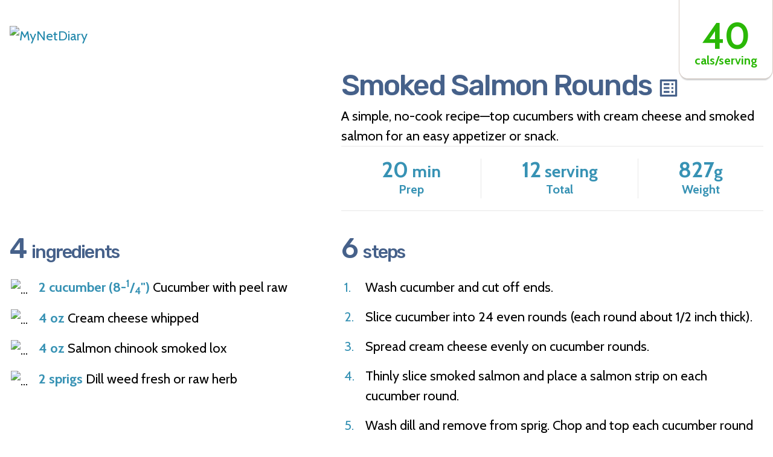

--- FILE ---
content_type: text/html;charset=UTF-8
request_url: https://www.mynetdiary.com/shareRecipe.do?id=22032891
body_size: 2214
content:
<!doctype html>
<html lang="en">
<head>
    <meta charset="utf-8">
    <meta name="viewport" content="width=device-width, initial-scale=1, shrink-to-fit=no">

    <meta property="og:site_name" content="MyNetDiary Recipe">
    <meta property="og:url" content="https://www.mynetdiary.com/shareRecipe.do?id=22032891">
    <meta property="og:image" content="https://assets.mynetdiary.com/PremiumRecipePictures/preview/22032891.jpg">
    <meta property="og:type" content="website">
    <meta property="og:title" content="Smoked Salmon Rounds - recipe from MyNetDiary">

    <title>Smoked Salmon Rounds - recipe from MyNetDiary</title>

    <link href="/css/reboot.2019_rel40.67.css"  rel="Stylesheet" type="text/css"/>
    <link href="/css/recipe.2019_rel40.67.css"  rel="Stylesheet" type="text/css"/>
    <link href="/css/print.2019_rel40.67.css"  media="print"  rel="Stylesheet" type="text/css"/>

<!-- icons -->
    <link rel="shortcut icon" href="https://assets.mynetdiary.com/images/favicon-2023.ico" type="image/x-icon">
    <link rel="apple-touch-icon" href="https://assets.mynetdiary.com/images/apple-touch-icon/2023_72x72.png">
    <link rel="apple-touch-icon" sizes="57x57" href="https://assets.mynetdiary.com/images/apple-touch-icon/2023_57x57.png">
    <link rel="apple-touch-icon" sizes="72x72" href="https://assets.mynetdiary.com/images/apple-touch-icon/2023_72x72.png">
    <link rel="apple-touch-icon" sizes="76x76" href="https://assets.mynetdiary.com/images/apple-touch-icon/2023_76x76.png">
    <link rel="apple-touch-icon" sizes="114x114" href="https://assets.mynetdiary.com/images/apple-touch-icon/2023_114x114.png">
    <link rel="apple-touch-icon" sizes="120x120" href="https://assets.mynetdiary.com/images/apple-touch-icon/2023_120x120.png">
    <link rel="apple-touch-icon" sizes="144x144" href="https://assets.mynetdiary.com/images/apple-touch-icon/2023_144x144.png">
    <link rel="apple-touch-icon" sizes="152x152" href="https://assets.mynetdiary.com/images/apple-touch-icon/2023_152x152.png">
    <link rel="apple-touch-icon" sizes="180x180" href="https://assets.mynetdiary.com/images/apple-touch-icon/2023_180x180.png">

</head>
<body>
    <section class="recipe">
            <a href="https://www.mynetdiary.com/" class="logo-site d-print-none">
                <img src="https://assets.mynetdiary.com/images/logo-mynetdiary-recipe.png" alt="MyNetDiary" class="img-fluid w-100">
            </a>
            <a href="https://www.mynetdiary.com/getapp" class="logo-site d-print-block" style="display: none;">
                <img src="https://assets.mynetdiary.com/images/logo-mynetdiary-recipe.png" alt="MyNetDiary" class="img-fluid w-100">
            </a>


        <div class="recipe__header" >
            <figure class="recipe__thumbnail">
                <img src="https://assets.mynetdiary.com/PremiumRecipePictures/preview/22032891.jpg" alt="" class="img-fluid w-100" style="height:330px;object-fit:cover;">
                <figcaption class="font-alt_medium d-print-none">Smoked Salmon Rounds                                                                                 <a target='_blank' href="/food/calories-in-smoked-salmon-rounds-serving-22032891-0.html"><svg style="transform: rotate(180deg);" xmlns="http://www.w3.org/2000/svg" width="24" height="24" fill="white" class="bi bi-arrow-up-right-square" viewBox="0 0 24 24">
                                                                                                                                                                                                                                                         <path d="M0 0h24v24H0V0z" fill="none"/><path d="M11 7h6v2h-6zm0 4h6v2h-6zm0 4h6v2h-6zM7 7h2v2H7zm0 4h2v2H7zm0 4h2v2H7zM20.1 3H3.9c-.5 0-.9.4-.9.9v16.2c0 .4.4.9.9.9h16.2c.4 0 .9-.5.9-.9V3.9c0-.5-.5-.9-.9-.9zM19 19H5V5h14v14z"/>
                                                                                                                                                                                                                                                                                                                                              </svg></a>


                                                                                                                                                                       </figcaption>
                <a href="https://www.mynetdiary.com/" class="logo-site_mobile d-print-none">
                    <img src="https://assets.mynetdiary.com/images/logo-mobile.png" alt="MyNetDiary" class="img-fluid w-100">
                </a>
            </figure>
            <div class="recipe__meta">
                <div>
                    <h1 class="recipe__title font-alt_medium">Smoked Salmon Rounds                                                                             <a target='_blank' href="/food/calories-in-smoked-salmon-rounds-serving-22032891-0.html"><svg style="transform: rotate(180deg);" xmlns="http://www.w3.org/2000/svg" width="38" height="38" fill="#46618a" class="bi bi-arrow-up-right-square" viewBox="0 0 24 24">
                                                                                                                                                                      <path d="M0 0h24v24H0V0z" fill="none"/><path d="M11 7h6v2h-6zm0 4h6v2h-6zm0 4h6v2h-6zM7 7h2v2H7zm0 4h2v2H7zm0 4h2v2H7zM20.1 3H3.9c-.5 0-.9.4-.9.9v16.2c0 .4.4.9.9.9h16.2c.4 0 .9-.5.9-.9V3.9c0-.5-.5-.9-.9-.9zM19 19H5V5h14v14z"/>
                                                                                                                                                                    </svg></a>
                </h1>
                <div id="tidbits">A simple, no-cook recipe—top cucumbers with cream cheese and smoked salmon for an easy appetizer or snack.</div>
                </div>
                <ul class="list-total font-base_bold">
                        <li>
                            <span class="list-total__value">
                            <strong>20</strong> min
                            </span>
                            Prep
                        </li>

                        <li class="list-total__divider"></li>




                    <li>
                        <span class="list-total__value"><strong>12</strong> serving</span>
                        Total
                    </li>

                    <li class="list-total__divider"></li>

                    <li>
                        <span class="list-total__value"><strong>827</strong>g</span>
                        Weight
                    </li>
                </ul>
                <span class="recipe__cals font-base_bold"><strong>40</strong> cals/<br class="d-print-none">serving</span>
            </div>
        </div>
        <div id="tidbits-mobile"  >A simple, no-cook recipe—top cucumbers with cream cheese and smoked salmon for an easy appetizer or snack.</div>
        <div class="recipe__body"  >
            <div class="recipe__ingredients" >
                <h4 class="block-title font-alt_medium">4 <small>ingredients</small></h4>


                <div class="ingredient">
                    <div class="ingredient__thumbnail">
                        <img src="https://assets.mynetdiary.com/bean/i716.png" alt="...">
                    </div>
                    <div class="ingredient__body">
                        <strong class="ingredient__portion">2 cucumber (8-<sup>1</sup>/<sub>4</sub>")</strong> Cucumber with peel raw
                    </div>
                </div>
                
                <div class="ingredient">
                    <div class="ingredient__thumbnail">
                        <img src="https://assets.mynetdiary.com/bean/i108.png" alt="...">
                    </div>
                    <div class="ingredient__body">
                        <strong class="ingredient__portion">4 oz</strong> Cream cheese whipped
                    </div>
                </div>
                
                <div class="ingredient">
                    <div class="ingredient__thumbnail">
                        <img src="https://assets.mynetdiary.com/bean/i227.png" alt="...">
                    </div>
                    <div class="ingredient__body">
                        <strong class="ingredient__portion">4 oz</strong> Salmon chinook smoked lox
                    </div>
                </div>
                
                <div class="ingredient">
                    <div class="ingredient__thumbnail">
                        <img src="https://assets.mynetdiary.com/bean/i769.png" alt="...">
                    </div>
                    <div class="ingredient__body">
                        <strong class="ingredient__portion">2 sprigs</strong> Dill weed fresh or raw herb
                    </div>
                </div>
                
            </div>
             <div class="recipe__steps">
                <h4 class="block-title font-alt_medium">6 <small>steps</small></h4>
                <ul class="list-custom-bullets _theme_info">

                    <li>Wash cucumber and cut off ends.</li>
                    
                    <li>Slice cucumber into 24 even rounds (each round about 1/2 inch thick).</li>
                    
                    <li>Spread cream cheese evenly on cucumber rounds.</li>
                    
                    <li>Thinly slice smoked salmon and place a salmon strip on each cucumber round.</li>
                    
                    <li>Wash dill and remove from sprig.  Chop and top each cucumber round with dill.</li>
                    
                    <li>Chill in frig then serve and enjoy!</li>
                    
                </ul>


                <p>Makes 24 rounds<br>1 serving = 2 rounds</p>
                

            </div> 
        </div>


        <div class="recipe__footer_mobile d-print-none">
            <h5 class="block-title_mobile font-alt_medium">Get the App</h5>
            <p>See the nutrition facts for this recipe in the <a href="https://www.mynetdiary.com">MyNetDiary<a/> app. Download it now!</p>
            <p style="text-align: center;">
                <a href="https://apps.apple.com/us/app/calorie-counter-mynetdiary/id287529757?pt=10328&ct=share_recipe" class="button-store" role="button"><img src="https://assets.mynetdiary.com/images/app-store-badge.svg" alt="App Store" width="144" class="img-fluid"></a>
                <a href="https://play.google.com/store/apps/details?id=com.fourtechnologies.mynetdiary.ad&referrer=utm_source%3Dshare_recipe%26utm_campaign%3Dshare_recipe_link" class="button-store" role="button"><img src="https://assets.mynetdiary.com/images/google-play-badge.svg" alt="Google Play" width="144" class="img-fluid"></a>
            </p>
            <p>Enjoy healthy recipes created by our Registered Dietitians!</p>
        </div>


        <div class="recipe__footer">
            <a href="https://www.mynetdiary.com/getapp" class="text-success d-print-none">MyNetDiary: Your weight loss, diet, and nutrition assistant.</a>
            <a href="https://www.mynetdiary.com/getapp" class="text-success d-print-block" style="display: none;">MyNetDiary: Your weight loss, diet, and nutrition assistant.</a>
        </div>
    </section>
</body>
</html>

--- FILE ---
content_type: text/css
request_url: https://www.mynetdiary.com/css/recipe.2019_rel40.67.css
body_size: 2562
content:
@import url('https://fonts.googleapis.com/css?family=Cabin:400,700|Rubik:500&display=swap');

/* BASE */

body {
    font-family: 'Cabin', Tahoma, sans-serif;
    font-size: 22px;
    color: black;
    line-height: 1.5;
}

.h1, .h2, .h3, .h4, .h5, .h6, h1, h2, h3, h4, h5, h6 {
    margin-bottom: .5rem;
    font-weight: 500;
    line-height: 1.2;
    letter-spacing: -.04em;
}

a {
    color: #2288ab;
}

p{
    margin: 0 0 20px;
}

.font-base_bold {
    font-family: 'Cabin', Tahoma, sans-serif;
    font-weight: 700;
}

.font-alt_medium {
    font-family: 'Rubik', Tahoma, sans-serif;
    font-weight: 500;
}

.w-100 {
    width: 100% !important;
}

.img-fluid {
    max-width: 100%;
    height: auto;
}

.logo-site {
    display: block;
    margin: 40px 0;
    width: 40%;
}

.logo-site_mobile {
    position: absolute;
    top: 15px;
    left: 15px;
    display: none;
    width: 55%;
    color: #fff;
    font-size: 30px;
    text-shadow: 0 1px 3px black;
}

.block-title {
    margin-bottom: 20px;
    font-size: 46px;
    color: #46618a;
}

.block-title > small {
    font-size: 65%;
}

.text-success {
    color: #2ab806;
}

.list-total {
    display: flex;
    justify-content: space-evenly;
    margin: 0;
    padding: 20px 0;
    list-style: none;
    color: #3792b4;
    border-top: 1px solid #e8e8e8;
    border-bottom: 1px solid #e8e8e8;
    text-align: center;
    font-size: 20px;
}


.list-total-inner {
    display: flex;
    justify-content: space-around;
    margin: 0;
    padding: 20px 0;
    list-style: none;
    color: #3792b4;
    border-top: 1px solid #e8e8e8;
    border-bottom: 1px solid #e8e8e8;
    text-align: center;
    font-size: 20px;
}


.list-total__value {
    display: block;
    font-size: 28px;
    line-height: 1;
}

.list-total__value > strong {
    font-size: 36px;
}

.list-total__divider {
    border-right: 1px solid #e8e8e8;
}

.list-custom-bullets {
    margin-bottom: 20px;
    padding-left: 40px;
    list-style: none;
    counter-reset: li;
}

.list-custom-bullets > li {
    counter-increment: li;
    margin-bottom: 16px;
}

.list-custom-bullets > li::before {
    display: inline-block;
    margin-left: -35px;
    width: 35px;
    content: counter(li) ".";
    color: #3792b4;
}

.recipe {
    position: relative;
    margin: 0 auto;
    max-width: 1280px;
    padding-top: 1px;
    padding-left: 16px;
    padding-right: 16px;
    width: 100%;
}

.recipe__header {
    display: flex;
    justify-content: space-between;
    margin-bottom: 35px;
}

.recipe__thumbnail {
    position: relative;
    margin: 0;
    width: 40%;
}

.recipe__thumbnail figcaption {
    display: none;
}

.recipe__meta {
    display: flex;
    flex-direction: column;
    justify-content: space-between;
    width: 56%;
}

.recipe__title {
    font-size: 48px;
    color: #46618a;
    line-height: 1.1;
}

.recipe__cals {
    position: absolute;
    top: 0;
    right: 0;
    padding: 30px 25px 20px;
    background: #fff;
    border: 1px solid #d6cbc4;
    border-top: none;
    border-radius: 0 0 15px 15px;
    font-size: 20px;
    color: #2ab806;
    text-align: center;
    line-height: 1;
    z-index: 1;
    box-shadow: #ccc 0 4px 2px -2px;
}

.recipe__cals > strong {
    display: block;
    font-size: 60px;
}

.recipe__cals br {
    display: none;
}

.meal_ingredient {
    padding-bottom: 20px;
    padding-right: 16px;
    line-height: normal;
}

.meal_ingredient > img {
    width: 32px;
}

.ingredient {
    display: -ms-flexbox;
    display: flex;
    -ms-flex-align: start;
    align-items: flex-start;
    margin-bottom: 16px;
}

.ingredient__thumbnail {
    align-self: center;
    margin-right: 16px;
    width: 32px;
    text-align: center;
}

.ingredient__thumbnail > img {
    max-width: 32px;
    max-height: 32px;
}

.ingredient__body {
    -ms-flex: 1;
    flex: 1;
}

.ingredient__portion {
    color: #3792b4;
}

.recipe__body {
    display: flex;
    justify-content: space-between;
}

.recipe__ingredients {
    width: 40%;
}

.recipe__steps {
    width: 56%;
}

.recipe__footer {
    padding-top: 20px;
    padding-bottom: 20px;
    border-top: 2px solid #e8e8e8;
}

.recipe__footer_mobile {
    display: none;
}

@media only screen and (max-width: 1199px) {
    body {
        font-size: 20px;
    }

    p{
        margin: 0 0 18px;
    }

    .logo-site {
        margin: 35px 0;
    }

    .block-title {
        margin-bottom: 18px;
        font-size: 40px;
    }

    .list-total {
        padding: 15px 0;
        font-size: 18px;
    }

    .list-total-inner {
        font-size: 18px;
    }


    .list-total__value {
        font-size: 22px;
    }

    .list-total__value > strong {
        font-size: 30px;
    }

    .recipe__header {
        margin-bottom: 30px;
    }

    .recipe__cals {
        right: 15px;
        padding: 25px 20px 15px;
        font-size: 18px;
    }

    .recipe__cals > strong {
        font-size: 50px;
    }

    .recipe__title {
        font-size: 40px;
    }

    .meal_ingredient {
        padding-bottom: 14px;
    }

    .meal_ingredient > img {
        max-width: 28px;
        max-height: 28px;
    }

    .ingredient,
    .list-custom-bullets > li{
        margin-bottom: 14px;
    }

    .ingredient__thumbnail {
        width: 28px;
    }

    .ingredient__thumbnail > img {
        max-width: 28px;
        max-height: 28px;
    }
}

@media only screen and (max-width: 991px) {
    body {
        font-size: 18px;
        line-height: 1.4;
    }

    p{
        margin: 0 0 16px;
    }

    .logo-site {
        margin: 30px 0;
    }

    .block-title {
        margin-bottom: 16px;
        font-size: 30px;
    }

    .list-custom-bullets {
        padding-left: 32px;
    }

    .list-total {
        padding: 15px 0;
        font-size: 16px;
    }

    .list-total-inner {
        font-size: 16px;
    }

    .list-total__value {
        font-size: 18px;
    }

    .list-total__value > strong {
        font-size: 24px;
    }

    .recipe__header {
        margin-bottom: 26px;
    }

    .recipe__cals {
        padding: 20px 15px 10px;
        font-size: 16px;
    }

    .recipe__cals > strong {
        font-size: 42px;
    }

    .recipe__title {
        font-size: 30px;
    }


    .meal_ingredient {
        padding-bottom: 12px;
    }

    .meal_ingredient > img {
        max-width: 26px;
        max-height: 26px;
    }

    .ingredient,
    .list-custom-bullets > li{
        margin-bottom: 12px;
    }

    .ingredient__thumbnail {
        width: 26px;
    }

    .ingredient__thumbnail > img {
        max-width: 26px;
        max-height: 26px;
    }

    .list-custom-bullets > li::before {
        margin-left: -30px;
        width: 30px;
    }
}

#tidbits {
    display: block;
}

#tidbits-mobile {
    display: none;
}

.hrbetweenrecipes {
    margin-bottom:24px;
    margin-right:-15px;
    margin-left:-15px;
    padding:0;
    height:0;
    border:none;
    border-top: 1px solid #e8e8e8;
}

@media only screen and (max-width: 767px) {
    .hrbetweenrecipes {
        display: none;
    }

    #tidbits-mobile {
        display: block;
        margin-bottom: 16px;
    }

    #tidbits {
        display: none;
    }

    .logo-site {
        display: none;
    }

    .logo-site_mobile {
        display: block;
    }

    .list-total {
        padding: 30px 132px 55px 0;
    }

    .block-title_mobile {
        margin-bottom: 16px;
        color: #00b210;
        font-size: 20px;
    }

    .button-store {
        display: inline-block;
        max-width: 144px;
    }

    .button-store + .button-store {
        margin-left: 16px;
    }

    .recipe {
        padding-top: 0;
    }

    .recipe__header {
        flex-direction: column;
    }

    .recipe__meta {
        position: relative;
        width: 100%;
    }

    .recipe__title {
        display: none;
    }

    .recipe__thumbnail {
        margin: 0 -15px;
        width: auto;
    }

    .recipe__thumbnail figcaption {
        position: absolute;
        left: 15px;
        right: 15px;
        bottom: 15px;
        display: block;
        text-shadow: 0 1px 3px black;
        color: #fff;
        font-size: 28px;
    }

    .recipe__cals {
        right: 0;
        padding: 30px 25px 20px;
    }

    .recipe__footer {
        display: none;
    }

    .recipe__footer_mobile {
        display: block;
        padding-top: 20px;
        border-top: 1px solid #e8e8e8;
    }
}

@media only screen and (max-width: 639px) {
    .list-total {
        flex-wrap: wrap;
        padding: 20px 132px 10px 0;
    }

    .list-total > li {
        margin-bottom: 20px;
        width: 50%;
    }

    .list-total__divider {
        display: none;
    }

    .recipe__body {
        flex-direction: column;
        justify-content: flex-start;
    }

    .recipe__ingredients,
    .recipe__steps {
        width: 100%;
    }

    .recipe__ingredients {
        padding-bottom: 20px;
    }

    .recipe__steps {
        padding-top: 20px;
        border-top: 1px solid #e8e8e8;
    }

    .recipe__cals {
        padding: 40px 20px 30px;
    }
}

@media only screen and (max-width: 479px) {
    body {
        font-size: 16px;
        line-height: 1.3;
    }

    .logo-site_mobile {
        font-size: 22px;
    }

    .button-store {
        max-width: 120px;
    }

    .list-total {
        padding: 16px 90px 10px 0;
    }

    .list-total__value {
        font-size: 16px;
    }

    .list-total__value > strong {
        font-size: 20px;
    }

    .recipe__thumbnail figcaption {
        font-size: 20px;
    }

    .recipe__cals {
        padding: 30px 20px 20px;
        border-radius: 0 0 8px 8px;
    }

    .recipe__cals > strong {
        margin-bottom: 5px;
        font-size: 32px;
    }

    .recipe__cals br {
        display: block;
    }
}

.text-only body {
    font-size: 18px !important;
    color: #000;
    font-family: Helvetica, "Helvetica Neue", Arial, sans-serif;
}

.text-only .recipe {
    margin: 0;
}

.text-only .font-base_bold,
.text-only .font-alt_medium {
    font-family: Helvetica, "Helvetica Neue", Arial, sans-serif;
}

.text-only .logo-site,
.text-only .recipe__thumbnail,
.text-only .ingredient__thumbnail,
.text-only .recipe__footer,
.text-only .recipe__footer_mobile,
.text-only .recipe__cals br {
    display: none;
}

.text-only .recipe__meta,
.text-only .recipe__ingredients,
.text-only .recipe__steps {
    width: 100%;
}

.text-only .list-total {
    display: block;
    padding: 0;
    border: none;
    text-align: left;
    text-transform: lowercase;
}

.text-only .list-total__value,
.text-only .recipe__cals > strong {
    display: inline;
}

.text-only .recipe__title {
    display: block !important;
    margin-bottom: 30px;
    font-weight: 700;
    font-size: 20px !important;
    color: inherit;
}

.text-only .list-total__value,
.text-only .list-total__value > strong,
.text-only .list-total,
.text-only .recipe__cals,
.text-only .recipe__cals > strong,
.text-only .block-title,
.text-only .block-title small,
.text-only .ingredient__portion {
    font-size: 18px !important;
    color: inherit;
}

.text-only .block-title {
    margin: 25px 0 15px;
    font-weight: 700;
}

.text-only .block-title::before,
.text-only .block-title::after {
    content: ' -- '
}

.text-only .recipe__cals {
    position: static;
    padding: 0;
    border: none;
    text-align: left;
    box-shadow: none;
    line-height: inherit;
}

.text-only .recipe__body {
    display: block;
}

.text-only .ingredient,
.text-only .list-total > li,
.text-only .list-custom-bullets > li {
    margin-bottom: 0 !important;
}

.text-only .list-custom-bullets > li::before {
    color: inherit;
}

.text-only .recipe__steps {
    padding-top: 0;
    border: none !important;
}

--- FILE ---
content_type: text/css
request_url: https://www.mynetdiary.com/css/print.2019_rel40.67.css
body_size: 1108
content:
/*
 * Copyright (c) 2013 MyNetDiary, Inc.
 *
 * This document and the product to which it pertains are distributed under licenses restricting their use, copying, distribution, and decompilation.
 * This document may not be changed without prior written authorization of MyNetDiary and its licensors, if any.
 */

*,
*::before,
*::after {
    text-shadow: none !important;
    box-shadow: none !important;
}
a:not(.btn) {
    text-decoration: underline;
}
abbr[title]::after {
    content: " (" attr(title) ")";
}
pre {
    white-space: pre-wrap !important;
}
pre,
blockquote {
    border: 1px solid #adb5bd;
    page-break-inside: avoid;
}
thead {
    display: table-header-group;
}
tr,
img {
    page-break-inside: avoid;
}
p,
h2,
h3 {
    orphans: 3;
    widows: 3;
}
h2,
h3 {
    page-break-after: avoid;
}
@page {
    size: a3;
}
body {
    min-width: 992px !important;
}
.container {
    min-width: 992px !important;
}
.navbar {
    display: none;
}
.badge {
    border: 1px solid #000;
}
.table {
    border-collapse: collapse !important;
}
.table td,
.table th {
    background-color: #fff !important;
}
.table-bordered th,
.table-bordered td {
    border: 1px solid #dee2e6 !important;
}
.table-dark {
    color: inherit;
}
.table-dark th,
.table-dark td,
.table-dark thead th,
.table-dark tbody + tbody {
    border-color: #dee2e6;
}
.table .thead-dark th {
    color: inherit;
    border-color: #dee2e6;
}
.d-print-none {
    display: none !important;
}
.d-print-inline {
    display: inline !important;
}
.d-print-inline-block {
    display: inline-block !important;
}
.d-print-block {
    display: block !important;
}
.d-print-table {
    display: table !important;
}
.d-print-table-row {
    display: table-row !important;
}
.d-print-table-cell {
    display: table-cell !important;
}
.d-print-flex {
    display: -ms-flexbox !important;
    display: flex !important;
}
.d-print-inline-flex {
    display: -ms-inline-flexbox !important;
    display: inline-flex !important;
}

body{
    font-size: 18px;
}

.block-title {
    margin-bottom: 15px;
    font-size: 40px;
}

.block-title > small {
    font-size: 34px;
}

.recipe__title {
    font-size: 42px;
}

.recipe__cals > strong {
    font-size: 54px;
}

.ingredient__thumbnail {
    margin-right: 12px;
    width: 28px;
}

.ingredient__thumbnail > img {
    max-width: 28px;
    max-height: 28px;
}
